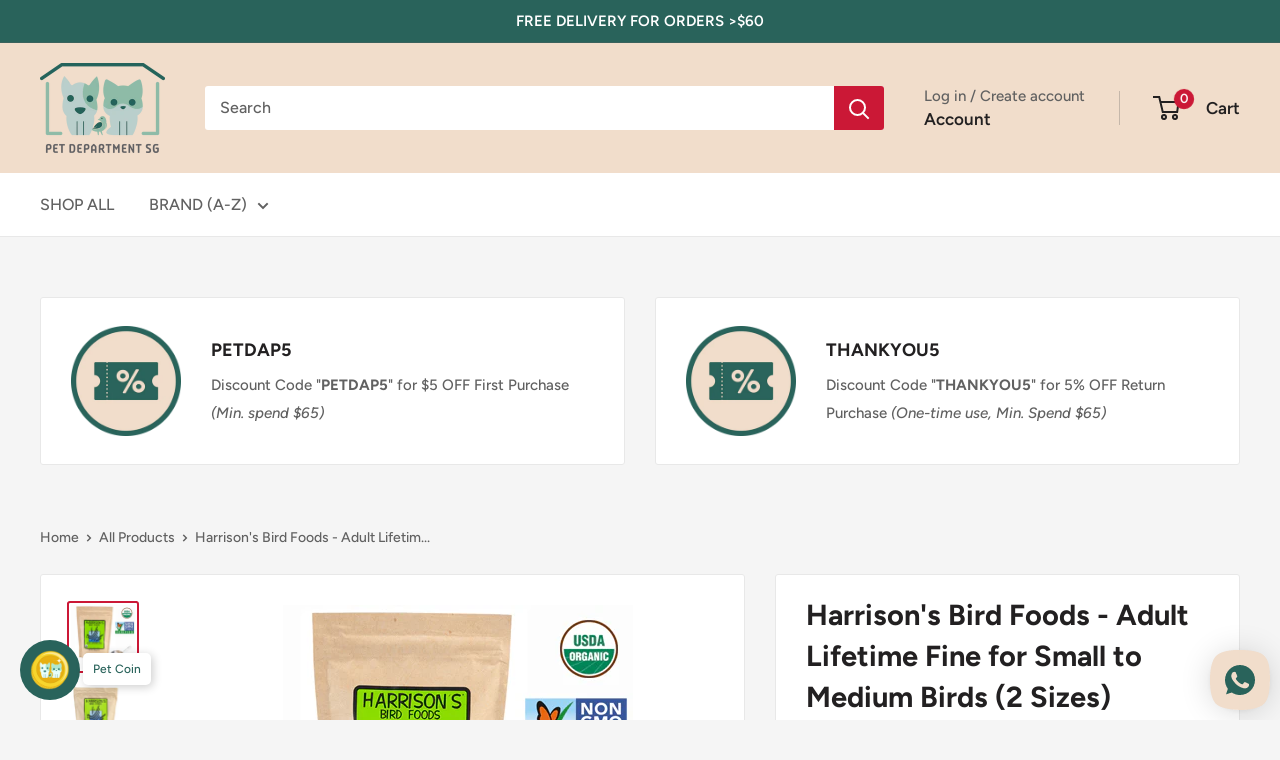

--- FILE ---
content_type: text/javascript
request_url: https://petdepartmentsg.com/cdn/shop/t/18/assets/custom.js?v=102476495355921946141682947735
body_size: -564
content:
//# sourceMappingURL=/cdn/shop/t/18/assets/custom.js.map?v=102476495355921946141682947735
